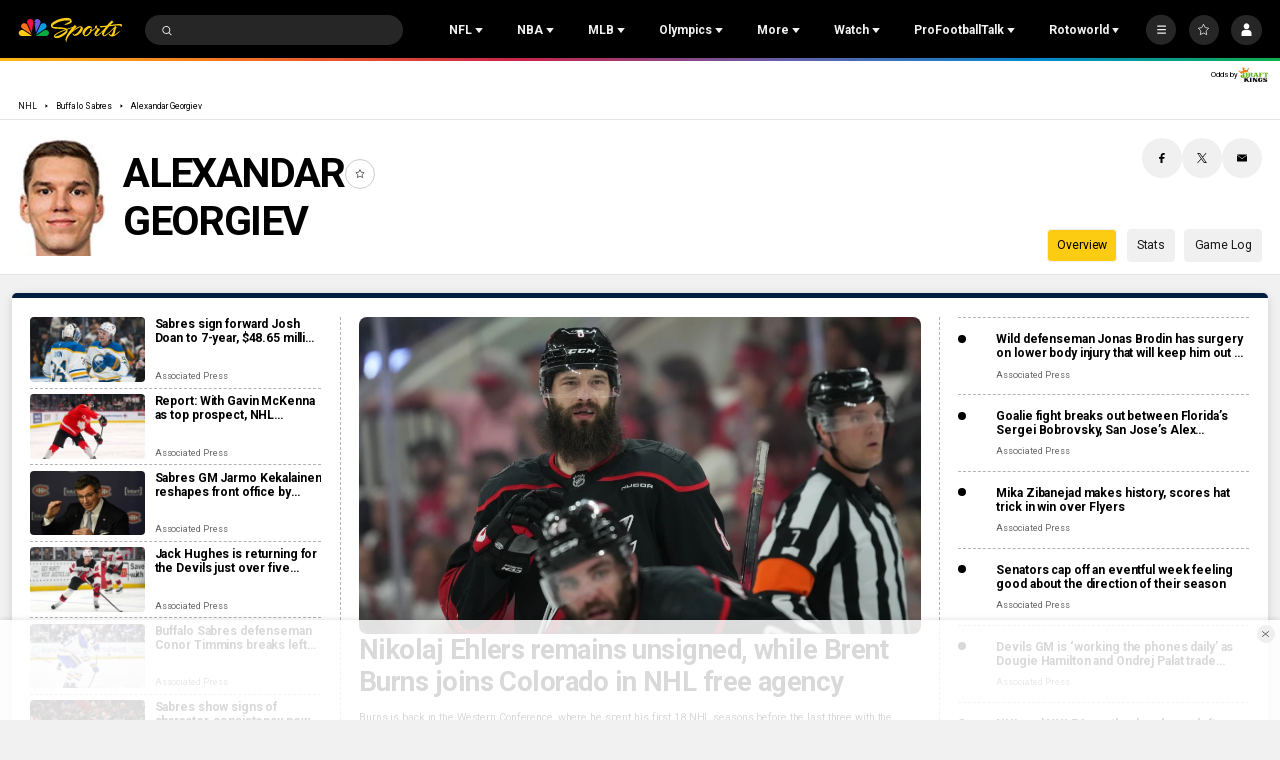

--- FILE ---
content_type: text/plain; charset=utf-8
request_url: https://widgets.media.sportradar.com/NBCUniversal/licensing
body_size: 10801
content:
U2FsdGVkX1+OGWMobtCb8NraPV7yxjSn3DRh30SxLgxBK9NygZTIoh3SwU0nGPZ6PX6gjbG62MffOU3t0CflT7tMkfUn9xK3YXEE/YBuFB55oQNYFmc5THh4SJPoRF7HfvLoT5kWdgdis5ZWQnX/q/5V/6gSZHBS3alfH2xix70ida2zR4Gik0WBz1JsfyuwpKbxz2PJwZrWfp+ki2Myr2RsLae/qwqn4fOe5vCQ6sj0A2dd3ExifX7SHoLWhowN6re1PXR3Fyd71/edQu+5ohzN9x4Gs0d+hQPZ5EjUOgXARplrb+aPNhgAl5w2Ui5SqXK9r0SYqE1WgpOF69hUPwITy9LtGBFtntJ03e7YI4xK5qyqW6N0kYbqykji00LssljYo579UyYBD35J60uONSiKUCWpekyKT1R6O6nZfEoy+uk+F5GlMqc/NCwIQorxIPJoZXAHoETlNTxOUC65jS0y0XkgAjRWFEdBlEk7Q1xBeMHHf0Fzz2JlaxIfRzU+1hBBoXPX+B8a8wqlM/xA4TORM0CCY1+tNkHRWpB0O+xcCx+dJimjKK8LUB9FbBICjyXIBhOBhnWxU7QzSL69RIPdxoTZ9bs8zf2hmBbMpGT1/VrK7kUGppY9ostARwjBqKQjXnLkmApLAGthuMVxyF6jfHicJrhj2LR2mYqTeV+2BWq5zRINjlR7VKH2TVGFfsINhlj3zQVSc9uNhri4ikbhegxdDEmmt5gUT46p6lI7fg5cyXNFrAmyRHAQH+mfaFZOZvFN1rAzaThoFog8/[base64]/psdgOhrYaRyOAYU+BpbrAqEyrDqXL6QY4q+mkpsoTRM1Ye7pw1JvxCm9+MGy7g9gUOfmI1CjRVttGCxMGZ8tFOAVLxjkMJGXNhVF7VBVR/vgSzFcqAouXQjy6NlkiA0wYkOdhdzKWwNTIs4oVsj+0mIB/7JEyPX/[base64]/HTCk5ZBaKFfXtZ699tvLgUBScxIiED86L9COqrwnuOB0MPYKAt1jzezvKsclAQzgB6udWv7knHd5DqPTymPDoi0sHIe22FuKCFr9/[base64]/XtOlhoQ9jAyLuoE6pLA7jLgJgad/[base64]/HNg329be7ydxVJC5/ow/+5/9Rz8mJhLHdekiCT+NGoJfYLCYoWXslNH1UBnsFnXbz2cuq4IbF37C3mhpDWQ/[base64]/sXB62RqSb2Eh+LvqyKA9K9geTkQ+RzPKnTI9rlis1Mp20Ssr3jhRsDWZ9MqafrHp8Gg+Vx0swsTvZox1GRB4znN245RKUMab/fmXKdp0fF9mDwDq+dwmYbhJPH5SrGASZRr1eMbdi/vi1GnjTDQvglxKtt/NTa6C/Y3RBBqjtmZpUniYoZxU5soT7tDsA903eHtMoc+s9puXHJyjkwmnJLfqXVvq4qyV9FZ3eaFxMguEc0ixBeCHaG3WZR3iCLgae9ZGlYvGP1+2kXtg4vJpzmlvEHFVI2cGN3BGvkdcjlIM5YmsB4YdqE9+Lc/9olhnM2ACriMC+X/YxxwwXHE270oyhSQWDsOxCk1sHFVrozg2KannrkmLuFcArbuTWv04pVAWH6N/PIOrMVgaHOkGqLOJIVWKl+6Janc6IdZoe/I167r5QRLhrNCmUIETWyqLgAXEKnv2E/MQrOlOznD+MZs5RJSfjH96UaOXvbdwNWrqsittvseV2WmhpCwFzADQ5Wwb4iTfxclFxBDVjcdQNdvD5beKiQsAddynonmCxIqU0TdRToN/0DmbExLxPtNjUyP4oJMkHtfHlA122gxU+CzLosyAVA8JZfbSbsLa5ElscnHuEH41xjKGI/ZXR3j9EGyMvqo7SD+l2oCJsKFVz6YBS4fZ/0V9lDSI9Yg9+RDr0zMUYYFl1WLyTA64HJTikM36UyqoJ5hgXypi7so7J5ZruiPPSl4Yqz4UkTELTqOiQHeZTeK0C9Ad8A/ND2rs6B/qPxZPAMig659LHg63tZRB8AUqJG7KTyBfK8E9fhf89TD6txs4O4jzimrwVMjnE1s2hcLBa1u+ZlCjLfGl/NOOWJ2lb8x8PkR6nhioUKV2l2Zb0frj6gtFYmYcQNRjGYNDH+Erwhxg49HCGV77JqwMVzNX2g8cMkIrOhsW18vmE8sCjHnFDdtgg+tx/qTyswZfa/FWi6F6vr7y+J9vdBhSRGO9dN8yTo/[base64]/rvqkh9i/zX5RA1SuuQ9eXf9Xy2xVLzajbgn1BQWNf7ebvo252dbKItTnzJu3Ls3HsGRg82hXKdril64wluBCFPT2E2bXvVISMnPsNF+Ki0gL6IlklgakH/NAn605n3hMTgw4KU624NJxQJQ+Uqt7lE/wz+oKYzmoAZb5iU3vBwD8zhaoXB/yV3pOINzddc3YqMZuRFWs4Fixs6jBVNIdXt240HLIgQbBy9KnxE+4a5gOYGiT08JbE8SdNMiQ/D8WaHgrgWJAR26qGH3D0KuQHTXYFax6E6C0mq9/[base64]/HAstdRcSOBoekVxBm4GR3j/[base64]/4TWvtBeoa2A3ASaCdUIuC/qBczo9nGU9SkWcfGeGA61PZDlJ5oz07NEiKOYyNLdYwsMmUJCeFM00HCn4XV4a6aMk3WfY9VBPhPoh8KCnNl5BYwbuCCzkaK/X++/VPTBCWyqojMKIx3Q9x1a6Fdk1W9hC5eUT9YyTqhM6BvcFUloaZDuWSji4FM4mzrqNIg7d0h/+uUPTtCm7e83Z+aAmKdTmBCVfX3Areh8lg0i9uzbwC1NQPxJZghL/gnUJx5kIZ2hcocZPsJ5fRwSHXCnbxqquh9K1DG+I7dF77m14wHoy5WQt5N5u12ASCa4/E22y5wTRGUYuZ7sv++KqOj1smcF/Brcmqt1mIzeOu6e4pAq6Rdy4ShSQnV5gJzHEfPucj1/CO5+DulZAbsedSznujPla9mZAGX+X5No7mD0V1tY+/sQ83MZmiOLRsrYRSAFiwBfPIOX418zRmfFtFuKyBaaUYY3FB2DwLF9IVvPwtgPzGxeMnVW/jo6mdNEzAUF9izSD9nry7g+GegdYTG7rscZuY/i/2cevsuQQ8D88ZKHPcCVPaZii1ofifUBJGyks1SJWEqG2y0Ks8wn5NqaWWGEEprtd93HfID+QbJfE4frIf5jZKt1O7R1CSz2dmJxmnqk7ThUdQuiJ27fMOVvDyxcfyUtz1bK20uxSOVxwM+NhvhBwS52eBf6c+dpL4G0X7wwev+NbZKFnh2e2n9/mDYcUU6c3WJzqcWvjF9nrBPm4fkcx4hCXXCv8o7wtiB0799I7ehZcvWh0qOx1uy3YfAM3LSlG6IDxQjEO9u3M63VdwDo+uNRwQbTYctcmGZayfcPhUtlwwq4Nvoo82FvTeGVBZt/F7fRegvLQfxcNk0VfYpzOEx7A/+rW3aG/J9wRDlZz/L38LqG/MiXtxt318mQLaFprr8XBAlTdRkppH4UCnY3qxu4DrjsBBrwq7ASiEicj7YlRCJ96r3Ap9XALlj2JDaIAbIx6M3M6OoUo2yo62d9T82clqxjtjKq4mv2xaCZ7Sq207X90nCZhW0d0NIK97hSdhju56RHGiUBCMS6L2C2+5FFEEnXgv8PgF2R/COPJ7g1EjfkuCHthoaXrC3dg8VpoxQwJ3ZkYdMOkw6uk/e90FzQ/EjdDZBGvAqTLaCKdTqiaRU1OhDfyu9fybM4OCeenZyVJuAyGw1DWIsofeafn09fwYRzTQzolDGmimaqFz5lWvfA8DvHIFFA/M6nwq5u/PDwCb4tIjhibIJFTgsSxRugD/hCaILqBXr5TDSopF/u7TPJ9dBlv13BBR3JSucjbS0CleEoltcmTjlZ0mpwGSXxLH9EnCEnxaMJj70d/tVTEXJQka4tRmJxSAWcfcRtj4UaJHnZ+u3KRDzxE22v3UmJ49EG+a+fmkEpTG9SqSOnjgrKsP2kdsyHnJupfW/loqrEiRt7KsR/NmhnFg/PCXXy5I1KAuf+UKGQW3Q0fvxyi2mdOjbUbraNmgbdOPrEsj1la9gUjmD/6BX/[base64]/8uEsZZYMGE0Ehg91a1YWGOH7CUNcqClFU1Kp1hlw1QvnWL+GdTKRPomciSXaIiUL/qIn0v4e5fmdVcZ5RaAN+DMCD45vsSVDtmDC1VO7SkV6G32ZOluN2hhAKLBfJnQJQQJ6K3vKyhLPrzZISTqoWFlg2tEgPame58yLkpm/UqJvtYSFbErE3Psy+HSRuxNox2XwyKrD6wFGL22niW/pyrjvdX2ngnCl+/h3NPQolH49BfIPPbhNW0FjMl8D8X31EvkK7N8rDVxy80ePXLBLl3MdyZnttiZFK7FjB3zO3UWw9HzDO1uXa2VcpsQqkT8k+QuBvx9yyEoBSFHPyN0aURyrvH5OdVgOp+zaHISVL5bXfgQV8FrvJwWEiHIY0vn9eu5ayOCd3d88PrkjEk/XmMVJRZF4Zge6ocQXavZOQAWZl5eV+2NYJulrQvwJqTNc3fMtVo3mGmhAEaDA0eXsb/5wCICfTMMySezealmvyI9pRK44jXZm1Dyn3xsmUd42p6R34+koyAh+B6+65nPML7exd7+qCTTlu5K8hXBKw+VhDDLor1Ovg2mFEyoZDOYZSNwcCWENLM7At18Cr3r4nJ9HBITpV60wD3FOAJAFvM6wjOzpTcszS1uWQoMprC/HY2dfqGteU4gKftHADQHsIBlk/ca5xPpNswRv+1nu9d/WLlww1MGalQQzR/KB2Lhj2Ly2R1n9AJkJ47YvTXhlF+SvpdV6KQOpcNoleb0U41wUInm+YTyNySOV00BrI9419q4emqsxWjRwYdSa4828/A0GqeJBKjmOLxRwUv+JirrQ4868YiycYv92As+XViuPPEQFmlhSOLNahKRxMGpuRE99ais5IKtQKXLpskr2R83XauKRsD18n/2kn64+eyXDbGhBAZ0M+31F+B8qE527dQildSzdK6LHapfIjj/zKUmaG/I9gO36UnswhO8UKlLvcG8wXH5Uaokk4Rj838aXvjIN1V7jTS2ymEA+tZrWjPNpVj3PILfYa0Pa1GqQ6Z2Oigvbptg1FRXcPxej32KbqQkAkShH6tgk2aGqdmgm9DPBwWm2AS/+fGkzsmPDjmBDGhQSsqHq08GQY8f68boG2QozPGLGE6tgzgQEvzWdkpk7PWb6hbpjCnT1rhzNXQXMJ8JPzaHNiBzmOiDKvmYQ5Gi4ZfJ+hDu/lnMscU9RiobJKDh79MwioZte1k9gZjmCeh5hDK70TyKTn3juMhjwjWNrTb3vdTtIWDBDk4Leo/S1vTRsUtq2YNfGE+4p6EIv6fcxmpc/cU62qhgh0cshmm+t/ZCSy0FI8iJVdIYfOAqhwe3lqhtzzbGpQv/dRfJrgUInmSI2B0liCQQfVAtZMQyvOMABFd1awtiP8GQHsiCgITE0FUSpjuhNOeRWzfx5BvKyoiHb3MSMSdIFEi2nRcvZkgFroMpK8uSJjmVEPH6Z0WAXCVrM86BITlC1ix46ccWWHlWZTqYbD7+KysxaerK7KJirLZJ6XP0xZbupOGMIb/5pDUTH1CE629tx2gniEWwSiCWY0UO+9frBdJlAzI7s4FMdSz2+wC1Im2PfeJmqBGIfcL4w0w1Fz3DzFpumlx9Ho9oSPz/5U4qFt3CTz11U3RJTA51pGShup3kJ/an/trzMAqTW7odGNWojHjGfokJCoPlPcMEARMLzf/xH27smHK1uOqdf+iXUGW9YKin7X3GJsCbXS77q6VgC0DDs3flOGjitj/QfqQq0hMoKoYliAq/FpAaPtI44OZoET88M99tPIECpxHypO2jEaXumY4jZmbUS2LMYgdifMioXI2ZV39IbCgrywfC2L6zN23lh3Qhz4n0wLhethY8LJul273yuTjtpyo4D0UqkRb9k8KWrPA+YsVNk+T9qo3E00rZX4L5cNFEPruMhwxNpoOkkXf0IMLBqCZnBKRs7UwhS+K5R2/vR2E/MRdrNhyxdcmIGJitcW4gOv7rZroUNW1e/buIv8Jtnx71u5/UupheM39nAEejGWPV1AGb0ZVeEydRkS5I5qVQ7d/sCwcAoeYBYLkuZd5VAZj/hUTvrvtohezT+nm3OWpYXtXnruVQ/MojF6YUDBLC1VnrgdXptdHS/ITxx0Z9W4bXSgdcdw2v0s0nbV8Abcw8oSPZexncdt9mbnEhcMR6BEGxqLsVs4ypnSVv0JkDrzDSS4EmCqmQgvPAOdoSixVp2hz2UawnznHPZZMBGnY2YRjK6eIm/Wnis2zEPwF3mAs5/M/57fm16YUhf5W+jXtSneAMw5KiWl4IIoViWwojRx0W783CoYO0M9NmmILCdv0ISznFlXXr9Ii0c2E9msNAeX1FXy8wDwA5uUJY0djL/FQYjfIiLo6nlo9qI2+ZQMnHvpUbDVWy/r5aC2tn/qf1YbSyqk6HFZWh9TTqlAucso7OQR2dt/wSqfYo2UMNtXXXaysKnYk50nvv6dCPgfIbjJQ/Nmngb0UnZr/fSPwer5Otr8GI+BsQ+Eqa97WFMJypzf4a50bYq6PvAGY9KWVp35Ne1v4YV2L+/W4gpBE+Gxh7Q6807TshN8o3JxVFsTqTDkQJo1UGc4WqYLi1gCtteTOgHye71DuTekD1BxrXO1r6W46Y+U+uGJHwBR0DUjFg+mWc1f2evhMMOLlUAzTTQ0F/Ug21tJjrpfuADjNCGhgkomrASDgR4QbmQzA1rFVfSTeOAf5uRKYZ2XWMuGloA8BeAx6VwYRLnUc47RvTK0Q1pTp0ivIFshdG/HJzl6uMs1Zrk9ANVk9LQBeTp6rexRXBtJm3rHqpNcDaqi5Ki8CoU9+m7mL8L1YzDH7I8jT93aQaWm9N9rPlHn7DuD/iiPkrxujlNAJVgphx9aUNDv1cxh5q1cVhZDnpRGC1z92T1aiDTOvau5k3//Ni/yFbM1FamUV8ILKHx9PI/A7m8aRF2VuwFBAO7RvCAu0g+Bkqcrt2lH+qq1uLKajfoKKi6kXutoIl5vYNbhcy4UqNhtcHRAjsCs4Q4CsI4cRi3uog9zayPElFqGK6n8buzkgv//btU+7EyLBizx/U5ta7UNpgi1/uAIahn8KkiiNRMHC7uTwjlWw6YzGoZfagzBDWzDxvt1hobz/TvG+MWda8w5VXHx4MawYHUPqCWfWxtO/Je3CJiRcldd2GNMefgdVY5L6jOg9axPdGG3M8nF4t1iqt8owY6fOb6EsvXM/THW8ffv8S0aXpKz7AUJyMK5ziQYwBzVK6tAtT4RsDAeDWnLJjn0pDUz5zg4sybd0bbZxx+gGbvmUetgKD2iN/JXnHETnThgt3Oj3+C/zuIbMwRnE6Y0NnPf4h+MDVU2RzOdBBAo6N/[base64]/yH7kFpKNGZ1KeN44cz73lEuAlw9qNcsVTw45YKD4iYGb+l+xqf4hclfI0H1GG8tElL0C9LS8lNPGsWkZ+5bwg91yGXs/q+MAu/tQScvTSopaOYKQoWZZWV73i1bzAy6GOV85ObNBdoRj/TnHUD9/WXQh5g3viGSCxg8jGCOSD4tZEKnnELxYKivyeHskURX0hBm0SMFE6pms/SjqZIpKZQY68mH6T9aRJZ7EFCl6YiWiW30lq6+G9Uitq7mN1A1ZdsYjhG/H9Y0046xHy7O3XTDEhRC3wYbmBDGsZJ5MTYqvNE/K87Yk+4GlYRFsgcjIRswYJftc2VojN9fegaRir2Kvw11ZfKOq9PP/LiBQBpdR8qCyXWD7RZ3ZWSzI1GdYn/mpoXCJ8Mt02vlWuzFoV0mfQWZamd3pO4FNQOV1GneVX7E2w+haqCOEZ5CAJi2xBmrfjSU4TIbEalwwOBu1UlPrGCu1SvYGKssqafTlf/gCNRJVZ7z9l4nbfHyKj7MPH4ho0z7BwYYHkOPjp6PMhphLOuYo2LcufAMM9D/xwdTRiTZLBVikpquPFpPal1Xs0b4Dz5kRikDY/xB09priFfJOHSCEIy/8AMasp4CjJt4y5h9HuGMssNTUoz/gu67zGbZYQoIDLj5LtHzAciiI7rAhnIC2LmQxKem3yF3WV0NxSE2JxIiVeGu+RMxyA4ZxqsQC3l6WpEPipEd5Mi+lfiGhlchGiS0H1hXlEozTiOT65wsx2lEWQLupJ431TMZ31lNYOlxUbfuoocdmwhcuUVHfk1krPf8cjIjjrSIvcStox2usJg/jKQAYR8RKAYR5WFoQJKmihWfUlp76DGZJ9VzVi6BM3R4VuCxAS2X1/1k4+NRo870W7UQcfxGUTLfx90EQv+YK78j5wdBYVMV49nxV3WgcaHYatQ43VgnReCfFkCgFXZFow2b4AIdLBQ+cEDzhKjEWEXyo8H1Q7tvOJdX0QrdEPvD7iw4g3ncIVv8vTVaJcH3eQbcAZwQPBAf7M1SeRFZtmMQLjz55ZCxvX6HQ3NPRIdv/z+Bf155K96lAMlcPaChYkq12msu/[base64]/BUyrSVGJ9wJLIANFpEWPlQ2AYrDpNOwO/H16qDB5PBGkt/UExrnIUSUGv39rZYdK9K7NGZNAy9AKl3BH1jr4kuAL5SsIyLsHke5UnQWrNyq+lMS5xZ+rXPdsLxs0/sdv9BdKhQRZS7FH5Wr1Ih2g9ZPlDCswVIQYC5MBl/[base64]/BxIFqMCXSs0pCTCf9MT5BLSEBvSoTTL2xWEyl/ydLpa3M+6fMEnOxjux74IBUuf3ZLCuhvTlsvEI6XrLnn5qpADKhYleSTj+IlEr4j0oP0RsGx2R+cXvzygUDsAekx/pbW2qks5IV2Ci/FcYS4U9O4I7KIc6EuBUUUb5OVWbcasVF+jDC2hjY3xQbhbCyjqlPHqlo1LU1iQQlNnRCg5RwP/ixdbZq7nCCRNFhVFwNIQ+Z9XIbJ33u3gjNzzKmPwbcriC1sn/DZJ1OQBFJcR0kEYivzIA2BRYxF5iiZI0MsWlNvpJTMVenaB2172MvbwZxVN72h3uLr8BntvUSKFIhdYowf3jDAL9NBr0bXD+r4aMnpLqMOwl1VpDMAjdnVaAyyINhKrltMC/MXQLDfiBgvfxJ2g2yI9ENkn4sBXAKLyMN3NozYmbu/TeHmI0F1XjpOVICyg9/[base64]/5EWkWDMwr42KKHx7P7LQ5pEH2a7UPD3Q96fMEp6YrzvI8teYSXuf9jZuTHkfp0W3xYPbRPs4BnrdraFJalzhvVk240yQT8z3PxV2U9HQaDj5fO7v1rt87tB6XXlgiIMHao7unGpuL6hm+qA1eXPZtyUP4mFvW9OnOmj4Gn0UqjNdoS8ykUA5cEbW5b3w3nUJxc/Th66gnsf0ItmppkHAPguTRhLL4rtrdmq4ctswVVgSR4SmmjpVfkV6sqZiVdmFe+Hgadr9to4v8ZG/LnhiJCCLXgtK58s3wJRb++gx5cJzYAuj4DIbDjv82GleWb3LySOeziX4HqB5Gc7CP6h53dFdqHSI6OtB0xraqV4VlHyz6P9HdXogkjBb8h2A5o6NGF6JEN9GyaVbMwrWdYuRjkQY/QpAk3m+U2GJnwOSi0MLC8u18YNmADPu63Z/lw3WTC9hbR9XTNmq5TiM6a4y63nQJwseYLmOMnmIaLJuN6Kf8UB9ERsYPerKl45N3ksHbqMbh/7fiMoIa18BTZ0Wf6dq3Q90ELuJk1Ynmu7ZCNcjsSR4XcqJFKdc7wQi6d17do0k2/iUNVNdK8++VzhdCsj/V0lQAC1dw/WnYUU3OLbU5Z8kJKakq7r6OAvQfjqWPBpel6tPF+tLmqkPJLIipa404J/7Ca/7pnfq2t3UP0uFbT2IBiZHaSCubr/1tQlYYyRTYgLscMAn4lb7plSLbOh92OsGcGtPKPLbZ6KaFBvwWCsrH9iy0QDB7Ne+4biDFJtjAf5fugxtt3+dbEFD1mnFf9X6BO9OsV/79VlUKaathJ7z+iQgjDMtLJgxdJHhvfYmSKLTOdJ0erjLyIYTWG9TxrCI82Z+RPlpevMxvWbfzcrv23f/CLiSaI17EwaZFFhh0II3FYM7dEd9BJryzLwWYxH2KDzUADqiP7pvj68Nhb2BHR201xmm7ZZY1OLQs0V7khSOXH+ACOe1cJkW78iXo2Hoy9Uf55I8V9yed1KHU7CiKGpPT9lCgIdxT8AKMLc86PwQZsTS40ck/0JlDn26bRjmFxwjXMhLDk0CT3ZHa+ML0LrnIwvujQ/l2otBL7McIcsCb8JEvO+8pSMTY6+NZoWZQjye566IV389noshKj4BLE6liUjjG1470Y7Fe5YdzKQKUzaqYqaWHUzXE4/m4/1gQNUfYgKhut5Ik4rBSNInwDNOKrI73wKwpyFA6J8TxZndt96TJNDwoE/dc8sVCGwbbGiy/cPb52zKOPudO1yBHDA6Uj63GT1qBctZSAW/rS8H2MwpqG9djmEaKy80caPuNK8qEFiZtQUvf9V/a1UgLuEzTM/Mc5W0BWIznwafA7kEW8YLLiUKVfJWRp3rVNg0bdtyTBGXTHK8dLITJLToe2SFuKJZHRgPZvZVg5qRxbmoy5O3VOQhzVU+3Hz2HZUp4dvP5MRJBtB05C0XkoVI4yNH2pjntGOmXA9EmECShEjdwc4fbkgC1oYSJNL/9t6X0T6G4/[base64]/Aej9WjuNyjltqrLl92BoJNwTvz9VXwUDZm+6yP+DkLOI5VOm+7iZe264hcqAOBIwZP3vBDSzqf96ntX1FaQIVPC5OjqBBsMyXamqjUzS0zDus7/I1t8Vjn8uPen/gS4x9PkoFCDGuX8ljwtiGvN8ZRcROrTAAZyxcP/Dm1e7M3w5S0RrYhcFfDn/C8O3mN3Qj6/DYKk=